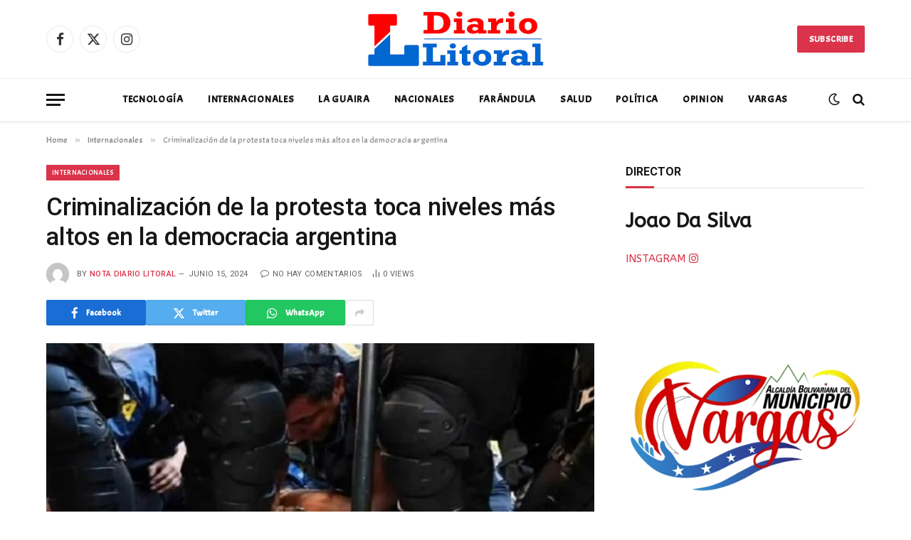

--- FILE ---
content_type: text/html; charset=UTF-8
request_url: https://diariolitoral.com/criminalizacion-de-la-protesta-toca-niveles-mas-altos-en-la-democracia-argentina/
body_size: 12818
content:
<!DOCTYPE html>
<html lang="es" class="s-light site-s-light">
<head>
<meta charset="UTF-8" />
<meta name="viewport" content="width=device-width, initial-scale=1" />
<title>Criminalización de la protesta toca niveles más altos en la democracia argentina &#8211; Diario Litoral</title><link rel="preload" as="image" imagesrcset="https://diariolitoral.com/wp-content/uploads/2024/06/ArgentinarepresionMilei140624_1-768x432.jpg" imagesizes="(max-width: 755px) 100vw, 755px" /><link rel="preload" as="font" href="https://diariolitoral.com/wp-content/themes/smart-mag/css/icons/fonts/ts-icons.woff2?v2.4" type="font/woff2" crossorigin="anonymous" />
<meta name='robots' content='max-image-preview:large' />
<link rel='dns-prefetch' href='//fonts.googleapis.com' />
<link rel="alternate" type="application/rss+xml" title="Diario Litoral &raquo; Feed" href="https://diariolitoral.com/feed/" />
<link rel="alternate" type="application/rss+xml" title="Diario Litoral &raquo; Feed de los comentarios" href="https://diariolitoral.com/comments/feed/" />
<link rel="alternate" type="application/rss+xml" title="Diario Litoral &raquo; Comentario Criminalización de la protesta toca niveles más altos en la democracia argentina del feed" href="https://diariolitoral.com/criminalizacion-de-la-protesta-toca-niveles-mas-altos-en-la-democracia-argentina/feed/" />
<!-- <link rel='stylesheet' id='wp-block-library-css' href='https://diariolitoral.com/wp-includes/css/dist/block-library/style.min.css?ver=6.6.1' type='text/css' media='all' /> -->
<link rel="stylesheet" type="text/css" href="//diariolitoral.com/wp-content/cache/wpfc-minified/7o0qmr7z/c41vg.css" media="all"/>
<style id='classic-theme-styles-inline-css' type='text/css'>
/*! This file is auto-generated */
.wp-block-button__link{color:#fff;background-color:#32373c;border-radius:9999px;box-shadow:none;text-decoration:none;padding:calc(.667em + 2px) calc(1.333em + 2px);font-size:1.125em}.wp-block-file__button{background:#32373c;color:#fff;text-decoration:none}
</style>
<style id='global-styles-inline-css' type='text/css'>
:root{--wp--preset--aspect-ratio--square: 1;--wp--preset--aspect-ratio--4-3: 4/3;--wp--preset--aspect-ratio--3-4: 3/4;--wp--preset--aspect-ratio--3-2: 3/2;--wp--preset--aspect-ratio--2-3: 2/3;--wp--preset--aspect-ratio--16-9: 16/9;--wp--preset--aspect-ratio--9-16: 9/16;--wp--preset--color--black: #000000;--wp--preset--color--cyan-bluish-gray: #abb8c3;--wp--preset--color--white: #ffffff;--wp--preset--color--pale-pink: #f78da7;--wp--preset--color--vivid-red: #cf2e2e;--wp--preset--color--luminous-vivid-orange: #ff6900;--wp--preset--color--luminous-vivid-amber: #fcb900;--wp--preset--color--light-green-cyan: #7bdcb5;--wp--preset--color--vivid-green-cyan: #00d084;--wp--preset--color--pale-cyan-blue: #8ed1fc;--wp--preset--color--vivid-cyan-blue: #0693e3;--wp--preset--color--vivid-purple: #9b51e0;--wp--preset--gradient--vivid-cyan-blue-to-vivid-purple: linear-gradient(135deg,rgba(6,147,227,1) 0%,rgb(155,81,224) 100%);--wp--preset--gradient--light-green-cyan-to-vivid-green-cyan: linear-gradient(135deg,rgb(122,220,180) 0%,rgb(0,208,130) 100%);--wp--preset--gradient--luminous-vivid-amber-to-luminous-vivid-orange: linear-gradient(135deg,rgba(252,185,0,1) 0%,rgba(255,105,0,1) 100%);--wp--preset--gradient--luminous-vivid-orange-to-vivid-red: linear-gradient(135deg,rgba(255,105,0,1) 0%,rgb(207,46,46) 100%);--wp--preset--gradient--very-light-gray-to-cyan-bluish-gray: linear-gradient(135deg,rgb(238,238,238) 0%,rgb(169,184,195) 100%);--wp--preset--gradient--cool-to-warm-spectrum: linear-gradient(135deg,rgb(74,234,220) 0%,rgb(151,120,209) 20%,rgb(207,42,186) 40%,rgb(238,44,130) 60%,rgb(251,105,98) 80%,rgb(254,248,76) 100%);--wp--preset--gradient--blush-light-purple: linear-gradient(135deg,rgb(255,206,236) 0%,rgb(152,150,240) 100%);--wp--preset--gradient--blush-bordeaux: linear-gradient(135deg,rgb(254,205,165) 0%,rgb(254,45,45) 50%,rgb(107,0,62) 100%);--wp--preset--gradient--luminous-dusk: linear-gradient(135deg,rgb(255,203,112) 0%,rgb(199,81,192) 50%,rgb(65,88,208) 100%);--wp--preset--gradient--pale-ocean: linear-gradient(135deg,rgb(255,245,203) 0%,rgb(182,227,212) 50%,rgb(51,167,181) 100%);--wp--preset--gradient--electric-grass: linear-gradient(135deg,rgb(202,248,128) 0%,rgb(113,206,126) 100%);--wp--preset--gradient--midnight: linear-gradient(135deg,rgb(2,3,129) 0%,rgb(40,116,252) 100%);--wp--preset--font-size--small: 13px;--wp--preset--font-size--medium: 20px;--wp--preset--font-size--large: 36px;--wp--preset--font-size--x-large: 42px;--wp--preset--spacing--20: 0.44rem;--wp--preset--spacing--30: 0.67rem;--wp--preset--spacing--40: 1rem;--wp--preset--spacing--50: 1.5rem;--wp--preset--spacing--60: 2.25rem;--wp--preset--spacing--70: 3.38rem;--wp--preset--spacing--80: 5.06rem;--wp--preset--shadow--natural: 6px 6px 9px rgba(0, 0, 0, 0.2);--wp--preset--shadow--deep: 12px 12px 50px rgba(0, 0, 0, 0.4);--wp--preset--shadow--sharp: 6px 6px 0px rgba(0, 0, 0, 0.2);--wp--preset--shadow--outlined: 6px 6px 0px -3px rgba(255, 255, 255, 1), 6px 6px rgba(0, 0, 0, 1);--wp--preset--shadow--crisp: 6px 6px 0px rgba(0, 0, 0, 1);}:where(.is-layout-flex){gap: 0.5em;}:where(.is-layout-grid){gap: 0.5em;}body .is-layout-flex{display: flex;}.is-layout-flex{flex-wrap: wrap;align-items: center;}.is-layout-flex > :is(*, div){margin: 0;}body .is-layout-grid{display: grid;}.is-layout-grid > :is(*, div){margin: 0;}:where(.wp-block-columns.is-layout-flex){gap: 2em;}:where(.wp-block-columns.is-layout-grid){gap: 2em;}:where(.wp-block-post-template.is-layout-flex){gap: 1.25em;}:where(.wp-block-post-template.is-layout-grid){gap: 1.25em;}.has-black-color{color: var(--wp--preset--color--black) !important;}.has-cyan-bluish-gray-color{color: var(--wp--preset--color--cyan-bluish-gray) !important;}.has-white-color{color: var(--wp--preset--color--white) !important;}.has-pale-pink-color{color: var(--wp--preset--color--pale-pink) !important;}.has-vivid-red-color{color: var(--wp--preset--color--vivid-red) !important;}.has-luminous-vivid-orange-color{color: var(--wp--preset--color--luminous-vivid-orange) !important;}.has-luminous-vivid-amber-color{color: var(--wp--preset--color--luminous-vivid-amber) !important;}.has-light-green-cyan-color{color: var(--wp--preset--color--light-green-cyan) !important;}.has-vivid-green-cyan-color{color: var(--wp--preset--color--vivid-green-cyan) !important;}.has-pale-cyan-blue-color{color: var(--wp--preset--color--pale-cyan-blue) !important;}.has-vivid-cyan-blue-color{color: var(--wp--preset--color--vivid-cyan-blue) !important;}.has-vivid-purple-color{color: var(--wp--preset--color--vivid-purple) !important;}.has-black-background-color{background-color: var(--wp--preset--color--black) !important;}.has-cyan-bluish-gray-background-color{background-color: var(--wp--preset--color--cyan-bluish-gray) !important;}.has-white-background-color{background-color: var(--wp--preset--color--white) !important;}.has-pale-pink-background-color{background-color: var(--wp--preset--color--pale-pink) !important;}.has-vivid-red-background-color{background-color: var(--wp--preset--color--vivid-red) !important;}.has-luminous-vivid-orange-background-color{background-color: var(--wp--preset--color--luminous-vivid-orange) !important;}.has-luminous-vivid-amber-background-color{background-color: var(--wp--preset--color--luminous-vivid-amber) !important;}.has-light-green-cyan-background-color{background-color: var(--wp--preset--color--light-green-cyan) !important;}.has-vivid-green-cyan-background-color{background-color: var(--wp--preset--color--vivid-green-cyan) !important;}.has-pale-cyan-blue-background-color{background-color: var(--wp--preset--color--pale-cyan-blue) !important;}.has-vivid-cyan-blue-background-color{background-color: var(--wp--preset--color--vivid-cyan-blue) !important;}.has-vivid-purple-background-color{background-color: var(--wp--preset--color--vivid-purple) !important;}.has-black-border-color{border-color: var(--wp--preset--color--black) !important;}.has-cyan-bluish-gray-border-color{border-color: var(--wp--preset--color--cyan-bluish-gray) !important;}.has-white-border-color{border-color: var(--wp--preset--color--white) !important;}.has-pale-pink-border-color{border-color: var(--wp--preset--color--pale-pink) !important;}.has-vivid-red-border-color{border-color: var(--wp--preset--color--vivid-red) !important;}.has-luminous-vivid-orange-border-color{border-color: var(--wp--preset--color--luminous-vivid-orange) !important;}.has-luminous-vivid-amber-border-color{border-color: var(--wp--preset--color--luminous-vivid-amber) !important;}.has-light-green-cyan-border-color{border-color: var(--wp--preset--color--light-green-cyan) !important;}.has-vivid-green-cyan-border-color{border-color: var(--wp--preset--color--vivid-green-cyan) !important;}.has-pale-cyan-blue-border-color{border-color: var(--wp--preset--color--pale-cyan-blue) !important;}.has-vivid-cyan-blue-border-color{border-color: var(--wp--preset--color--vivid-cyan-blue) !important;}.has-vivid-purple-border-color{border-color: var(--wp--preset--color--vivid-purple) !important;}.has-vivid-cyan-blue-to-vivid-purple-gradient-background{background: var(--wp--preset--gradient--vivid-cyan-blue-to-vivid-purple) !important;}.has-light-green-cyan-to-vivid-green-cyan-gradient-background{background: var(--wp--preset--gradient--light-green-cyan-to-vivid-green-cyan) !important;}.has-luminous-vivid-amber-to-luminous-vivid-orange-gradient-background{background: var(--wp--preset--gradient--luminous-vivid-amber-to-luminous-vivid-orange) !important;}.has-luminous-vivid-orange-to-vivid-red-gradient-background{background: var(--wp--preset--gradient--luminous-vivid-orange-to-vivid-red) !important;}.has-very-light-gray-to-cyan-bluish-gray-gradient-background{background: var(--wp--preset--gradient--very-light-gray-to-cyan-bluish-gray) !important;}.has-cool-to-warm-spectrum-gradient-background{background: var(--wp--preset--gradient--cool-to-warm-spectrum) !important;}.has-blush-light-purple-gradient-background{background: var(--wp--preset--gradient--blush-light-purple) !important;}.has-blush-bordeaux-gradient-background{background: var(--wp--preset--gradient--blush-bordeaux) !important;}.has-luminous-dusk-gradient-background{background: var(--wp--preset--gradient--luminous-dusk) !important;}.has-pale-ocean-gradient-background{background: var(--wp--preset--gradient--pale-ocean) !important;}.has-electric-grass-gradient-background{background: var(--wp--preset--gradient--electric-grass) !important;}.has-midnight-gradient-background{background: var(--wp--preset--gradient--midnight) !important;}.has-small-font-size{font-size: var(--wp--preset--font-size--small) !important;}.has-medium-font-size{font-size: var(--wp--preset--font-size--medium) !important;}.has-large-font-size{font-size: var(--wp--preset--font-size--large) !important;}.has-x-large-font-size{font-size: var(--wp--preset--font-size--x-large) !important;}
:where(.wp-block-post-template.is-layout-flex){gap: 1.25em;}:where(.wp-block-post-template.is-layout-grid){gap: 1.25em;}
:where(.wp-block-columns.is-layout-flex){gap: 2em;}:where(.wp-block-columns.is-layout-grid){gap: 2em;}
:root :where(.wp-block-pullquote){font-size: 1.5em;line-height: 1.6;}
</style>
<!-- <link rel='stylesheet' id='smartmag-core-css' href='https://diariolitoral.com/wp-content/themes/smart-mag/style.css?ver=10.3.2' type='text/css' media='all' /> -->
<link rel="stylesheet" type="text/css" href="//diariolitoral.com/wp-content/cache/wpfc-minified/8ldez9jg/c41vg.css" media="all"/>
<style id='smartmag-core-inline-css' type='text/css'>
:root { --c-main: #da334a;
--c-main-rgb: 218,51,74;
--text-font: "ABeeZee", system-ui, -apple-system, "Segoe UI", Arial, sans-serif;
--body-font: "ABeeZee", system-ui, -apple-system, "Segoe UI", Arial, sans-serif;
--ui-font: "Acme", system-ui, -apple-system, "Segoe UI", Arial, sans-serif;
--title-font: "Acme", system-ui, -apple-system, "Segoe UI", Arial, sans-serif;
--h-font: "Acme", system-ui, -apple-system, "Segoe UI", Arial, sans-serif;
--title-font: "Roboto", system-ui, -apple-system, "Segoe UI", Arial, sans-serif;
--h-font: "Roboto", system-ui, -apple-system, "Segoe UI", Arial, sans-serif;
--title-font: "Roboto", system-ui, -apple-system, "Segoe UI", Arial, sans-serif;
--title-size-xs: 14px;
--title-size-s: 14px;
--title-size-n: 16px;
--title-size-m: 17px;
--title-size-l: 19px;
--title-size-xl: 21px;
--main-width: 1150px;
--excerpt-size: 14px; }
.post-title:not(._) { font-size: 35px; font-weight: 600; font-style: normal; }
:root { --sidebar-width: 336px; }
.ts-row, .has-el-gap { --sidebar-c-width: calc(var(--sidebar-width) + var(--grid-gutter-h) + var(--sidebar-c-pad)); }
:root { --sidebar-pad: 26px; --sidebar-sep-pad: 26px; }
.main-wrap > .main { margin-top: 28px; }
.smart-head-main { --c-shadow: rgba(0,0,0,0.07); }
.smart-head-main .smart-head-bot { border-top-width: 1px; border-top-color: #ededed; }
.s-dark .smart-head-main .smart-head-bot,
.smart-head-main .s-dark.smart-head-bot { border-top-color: #4f4f4f; }
.navigation-main .menu > li > a { letter-spacing: 0.05em; }
.main-footer .upper-footer { background-color: #171717; }
.s-dark .upper-footer { background-color: #0f0f0f; }
.upper-footer > .wrap { padding-bottom: 50px; }
.post-meta { font-family: "Roboto", system-ui, -apple-system, "Segoe UI", Arial, sans-serif; }
.post-meta .meta-item, .post-meta .text-in { font-size: 10px; font-weight: normal; text-transform: uppercase; letter-spacing: .03em; }
.post-meta .text-in, .post-meta .post-cat > a { font-size: 11px; }
.post-meta .post-cat > a { font-weight: bold; text-transform: uppercase; letter-spacing: .1em; }
.post-meta .post-author > a { color: var(--c-main); }
.cat-labels .category { font-size: 10px; }
.block-head-c .heading { font-size: 16px; text-transform: initial; }
.block-head-c { --line-weight: 3px; --border-weight: 1px; }
.loop-grid .ratio-is-custom { padding-bottom: calc(100% / 1.68); }
.loop-small .media { width: 36%; max-width: 50%; }
.loop-small .media:not(i) { max-width: 92px; }
.post-meta-single .meta-item, .post-meta-single .text-in { font-size: 11px; }
.comments-area .comment-content { font-size: 14px; }
.comments-area .comment-meta { font-size: 12px; }
.the-post-header .post-meta .post-title { font-weight: 500; line-height: 1.2; }
.entry-content { font-size: 15.7px; }
.site-s-light .entry-content { color: #1c1c1c; }
.post-share-b:not(.is-not-global) { --service-height: 36px; }
.post-share-b:not(.is-not-global) .service .label { font-size: 12px; }
.post-share-float .service { width: 38px; height: 38px; font-size: 15px; }
.site-s-light .s-head-modern-a .post-meta { --c-post-meta: #606060; }
.category .feat-grid { --grid-gap: 2px; }
@media (min-width: 940px) and (max-width: 1200px) { .ts-row, .has-el-gap { --sidebar-c-width: calc(var(--sidebar-width) + var(--grid-gutter-h) + var(--sidebar-c-pad)); } }
@media (min-width: 768px) and (max-width: 940px) { .ts-contain, .main { padding-left: 35px; padding-right: 35px; } }
@media (max-width: 767px) { .ts-contain, .main { padding-left: 25px; padding-right: 25px; } }
</style>
<!-- <link rel='stylesheet' id='smartmag-magnific-popup-css' href='https://diariolitoral.com/wp-content/themes/smart-mag/css/lightbox.css?ver=10.3.2' type='text/css' media='all' /> -->
<!-- <link rel='stylesheet' id='smartmag-icons-css' href='https://diariolitoral.com/wp-content/themes/smart-mag/css/icons/icons.css?ver=10.3.2' type='text/css' media='all' /> -->
<link rel="stylesheet" type="text/css" href="//diariolitoral.com/wp-content/cache/wpfc-minified/8lxa1i6d/c41vg.css" media="all"/>
<link rel='stylesheet' id='smartmag-gfonts-custom-css' href='https://fonts.googleapis.com/css?family=ABeeZee%3A400%2C500%2C600%2C700%7CAcme%3A400%2C500%2C600%2C700%7CRoboto%3A400%2C500%2C600%2C700&#038;display=swap' type='text/css' media='all' />
<!--n2css--><script type="text/javascript" id="smartmag-lazy-inline-js-after">
/* <![CDATA[ */
/**
* @copyright ThemeSphere
* @preserve
*/
var BunyadLazy={};BunyadLazy.load=function(){function a(e,n){var t={};e.dataset.bgset&&e.dataset.sizes?(t.sizes=e.dataset.sizes,t.srcset=e.dataset.bgset):t.src=e.dataset.bgsrc,function(t){var a=t.dataset.ratio;if(0<a){const e=t.parentElement;if(e.classList.contains("media-ratio")){const n=e.style;n.getPropertyValue("--a-ratio")||(n.paddingBottom=100/a+"%")}}}(e);var a,o=document.createElement("img");for(a in o.onload=function(){var t="url('"+(o.currentSrc||o.src)+"')",a=e.style;a.backgroundImage!==t&&requestAnimationFrame(()=>{a.backgroundImage=t,n&&n()}),o.onload=null,o.onerror=null,o=null},o.onerror=o.onload,t)o.setAttribute(a,t[a]);o&&o.complete&&0<o.naturalWidth&&o.onload&&o.onload()}function e(t){t.dataset.loaded||a(t,()=>{document.dispatchEvent(new Event("lazyloaded")),t.dataset.loaded=1})}function n(t){"complete"===document.readyState?t():window.addEventListener("load",t)}return{initEarly:function(){var t,a=()=>{document.querySelectorAll(".img.bg-cover:not(.lazyload)").forEach(e)};"complete"!==document.readyState?(t=setInterval(a,150),n(()=>{a(),clearInterval(t)})):a()},callOnLoad:n,initBgImages:function(t){t&&n(()=>{document.querySelectorAll(".img.bg-cover").forEach(e)})},bgLoad:a}}(),BunyadLazy.load.initEarly();
/* ]]> */
</script>
<script src='//diariolitoral.com/wp-content/cache/wpfc-minified/f6c5h3is/c41vg.js' type="text/javascript"></script>
<!-- <script type="text/javascript" src="https://diariolitoral.com/wp-content/plugins/sphere-post-views/assets/js/post-views.js?ver=1.0.1" id="sphere-post-views-js"></script> -->
<script type="text/javascript" id="sphere-post-views-js-after">
/* <![CDATA[ */
var Sphere_PostViews = {"ajaxUrl":"https:\/\/diariolitoral.com\/wp-admin\/admin-ajax.php?sphere_post_views=1","sampling":0,"samplingRate":10,"repeatCountDelay":0,"postID":44179,"token":"5beaf60a10"}
/* ]]> */
</script>
<script src='//diariolitoral.com/wp-content/cache/wpfc-minified/86rd8hho/c41vg.js' type="text/javascript"></script>
<!-- <script type="text/javascript" src="https://diariolitoral.com/wp-includes/js/jquery/jquery.min.js?ver=3.7.1" id="jquery-core-js"></script> -->
<!-- <script type="text/javascript" src="https://diariolitoral.com/wp-includes/js/jquery/jquery-migrate.min.js?ver=3.4.1" id="jquery-migrate-js"></script> -->
<link rel="https://api.w.org/" href="https://diariolitoral.com/wp-json/" /><link rel="alternate" title="JSON" type="application/json" href="https://diariolitoral.com/wp-json/wp/v2/posts/44179" /><link rel="EditURI" type="application/rsd+xml" title="RSD" href="https://diariolitoral.com/xmlrpc.php?rsd" />
<meta name="generator" content="WordPress 6.6.1" />
<link rel="canonical" href="https://diariolitoral.com/criminalizacion-de-la-protesta-toca-niveles-mas-altos-en-la-democracia-argentina/" />
<link rel='shortlink' href='https://diariolitoral.com/?p=44179' />
<link rel="alternate" title="oEmbed (JSON)" type="application/json+oembed" href="https://diariolitoral.com/wp-json/oembed/1.0/embed?url=https%3A%2F%2Fdiariolitoral.com%2Fcriminalizacion-de-la-protesta-toca-niveles-mas-altos-en-la-democracia-argentina%2F" />
<link rel="alternate" title="oEmbed (XML)" type="text/xml+oembed" href="https://diariolitoral.com/wp-json/oembed/1.0/embed?url=https%3A%2F%2Fdiariolitoral.com%2Fcriminalizacion-de-la-protesta-toca-niveles-mas-altos-en-la-democracia-argentina%2F&#038;format=xml" />
<script>
var BunyadSchemeKey = 'bunyad-scheme';
(() => {
const d = document.documentElement;
const c = d.classList;
var scheme = localStorage.getItem(BunyadSchemeKey);
if (scheme) {
d.dataset.origClass = c;
scheme === 'dark' ? c.remove('s-light', 'site-s-light') : c.remove('s-dark', 'site-s-dark');
c.add('site-s-' + scheme, 's-' + scheme);
}
})();
</script>
<meta name="generator" content="Elementor 3.17.3; features: e_dom_optimization, e_optimized_assets_loading, e_optimized_css_loading, additional_custom_breakpoints; settings: css_print_method-external, google_font-enabled, font_display-auto">
<noscript><style>.lazyload[data-src]{display:none !important;}</style></noscript><style>.lazyload{background-image:none !important;}.lazyload:before{background-image:none !important;}</style>
</head>
<body class="post-template-default single single-post postid-44179 single-format-standard right-sidebar post-layout-modern post-cat-40 has-lb has-lb-sm ts-img-hov-fade layout-normal elementor-default elementor-kit-34644">
<div class="main-wrap">
<div class="off-canvas-backdrop"></div>
<div class="mobile-menu-container off-canvas s-dark" id="off-canvas">
<div class="off-canvas-head">
<a href="#" class="close">
<span class="visuallyhidden">Close Menu</span>
<i class="tsi tsi-times"></i>
</a>
<div class="ts-logo">
</div>
</div>
<div class="off-canvas-content">
<ul class="mobile-menu"></ul>
<div class="spc-social-block spc-social spc-social-b smart-head-social">
<a href="#" class="link service s-facebook" target="_blank" rel="nofollow noopener">
<i class="icon tsi tsi-facebook"></i>					<span class="visuallyhidden">Facebook</span>
</a>
<a href="#" class="link service s-twitter" target="_blank" rel="nofollow noopener">
<i class="icon tsi tsi-twitter"></i>					<span class="visuallyhidden">X (Twitter)</span>
</a>
<a href="#" class="link service s-instagram" target="_blank" rel="nofollow noopener">
<i class="icon tsi tsi-instagram"></i>					<span class="visuallyhidden">Instagram</span>
</a>
</div>
</div>
</div>
<div class="smart-head smart-head-b smart-head-main" id="smart-head" data-sticky="auto" data-sticky-type="smart" data-sticky-full>
<div class="smart-head-row smart-head-mid smart-head-row-3 is-light smart-head-row-full">
<div class="inner wrap">
<div class="items items-left ">
<div class="spc-social-block spc-social spc-social-b smart-head-social">
<a href="#" class="link service s-facebook" target="_blank" rel="nofollow noopener">
<i class="icon tsi tsi-facebook"></i>					<span class="visuallyhidden">Facebook</span>
</a>
<a href="#" class="link service s-twitter" target="_blank" rel="nofollow noopener">
<i class="icon tsi tsi-twitter"></i>					<span class="visuallyhidden">X (Twitter)</span>
</a>
<a href="#" class="link service s-instagram" target="_blank" rel="nofollow noopener">
<i class="icon tsi tsi-instagram"></i>					<span class="visuallyhidden">Instagram</span>
</a>
</div>
</div>
<div class="items items-center ">
<a href="https://diariolitoral.com/" title="Diario Litoral" rel="home" class="logo-link ts-logo logo-is-image">
<span>
<img src="[data-uri]" class="logo-image logo-image-dark lazyload" alt="Diario Litoral" data-src="https://diariolitoral.com/wp-content/uploads/2022/10/logo-diario-litoral.png" decoding="async" /><noscript><img src="https://diariolitoral.com/wp-content/uploads/2022/10/logo-diario-litoral.png" class="logo-image logo-image-dark" alt="Diario Litoral" data-eio="l" /></noscript><img src="[data-uri]" class="logo-image lazyload" alt="Diario Litoral" width="800" height="282" data-src="https://diariolitoral.com/wp-content/uploads/2023/11/logo-diario-litoral.png" decoding="async" data-eio-rwidth="378" data-eio-rheight="133" /><noscript><img src="https://diariolitoral.com/wp-content/uploads/2023/11/logo-diario-litoral.png" class="logo-image" alt="Diario Litoral" width="800" height="282" data-eio="l" /></noscript>
</span>
</a>				</div>
<div class="items items-right ">
<a href="#" class="ts-button ts-button-a ts-button1">
Subscribe	</a>
</div>
</div>
</div>
<div class="smart-head-row smart-head-bot smart-head-row-3 is-light has-center-nav smart-head-row-full">
<div class="inner wrap">
<div class="items items-left ">
<button class="offcanvas-toggle has-icon" type="button" aria-label="Menu">
<span class="hamburger-icon hamburger-icon-a">
<span class="inner"></span>
</span>
</button>				</div>
<div class="items items-center ">
<div class="nav-wrap">
<nav class="navigation navigation-main nav-hov-a">
<ul id="menu-menu-principal" class="menu"><li id="menu-item-110" class="menu-item menu-item-type-taxonomy menu-item-object-category menu-cat-52 menu-item-110"><a href="https://diariolitoral.com/category/tecnologia/">Tecnología</a></li>
<li id="menu-item-109" class="menu-item menu-item-type-taxonomy menu-item-object-category current-post-ancestor current-menu-parent current-post-parent menu-cat-40 menu-item-109"><a href="https://diariolitoral.com/category/internacionales/">Internacionales</a></li>
<li id="menu-item-108" class="menu-item menu-item-type-taxonomy menu-item-object-category menu-cat-58 menu-item-108"><a href="https://diariolitoral.com/category/la-guaira/">La Guaira</a></li>
<li id="menu-item-107" class="menu-item menu-item-type-taxonomy menu-item-object-category menu-cat-45 menu-item-107"><a href="https://diariolitoral.com/category/nacionales/">Nacionales</a></li>
<li id="menu-item-111" class="menu-item menu-item-type-taxonomy menu-item-object-category menu-cat-55 menu-item-111"><a href="https://diariolitoral.com/category/farandula/">Farándula</a></li>
<li id="menu-item-112" class="menu-item menu-item-type-taxonomy menu-item-object-category menu-cat-66 menu-item-112"><a href="https://diariolitoral.com/category/salud/">Salud</a></li>
<li id="menu-item-113" class="menu-item menu-item-type-taxonomy menu-item-object-category menu-cat-69 menu-item-113"><a href="https://diariolitoral.com/category/politica/">Política</a></li>
<li id="menu-item-114" class="menu-item menu-item-type-taxonomy menu-item-object-category menu-cat-38 menu-item-114"><a href="https://diariolitoral.com/category/opinion/">Opinion</a></li>
<li id="menu-item-115" class="menu-item menu-item-type-taxonomy menu-item-object-category menu-cat-64 menu-item-115"><a href="https://diariolitoral.com/category/vargas/">Vargas</a></li>
</ul>		</nav>
</div>
</div>
<div class="items items-right ">
<div class="scheme-switcher has-icon-only">
<a href="#" class="toggle is-icon toggle-dark" title="Switch to Dark Design - easier on eyes.">
<i class="icon tsi tsi-moon"></i>
</a>
<a href="#" class="toggle is-icon toggle-light" title="Switch to Light Design.">
<i class="icon tsi tsi-bright"></i>
</a>
</div>
<a href="#" class="search-icon has-icon-only is-icon" title="Search">
<i class="tsi tsi-search"></i>
</a>
</div>
</div>
</div>
</div>
<div class="smart-head smart-head-a smart-head-mobile" id="smart-head-mobile" data-sticky="mid" data-sticky-type="smart" data-sticky-full>
<div class="smart-head-row smart-head-mid smart-head-row-3 s-dark smart-head-row-full">
<div class="inner wrap">
<div class="items items-left ">
<button class="offcanvas-toggle has-icon" type="button" aria-label="Menu">
<span class="hamburger-icon hamburger-icon-a">
<span class="inner"></span>
</span>
</button>				</div>
<div class="items items-center ">
<a href="https://diariolitoral.com/" title="Diario Litoral" rel="home" class="logo-link ts-logo logo-is-image">
<span>
<img src="[data-uri]" class="logo-image logo-image-dark lazyload" alt="Diario Litoral" data-src="https://diariolitoral.com/wp-content/uploads/2022/10/logo-diario-litoral.png" decoding="async" /><noscript><img src="https://diariolitoral.com/wp-content/uploads/2022/10/logo-diario-litoral.png" class="logo-image logo-image-dark" alt="Diario Litoral" data-eio="l" /></noscript><img src="[data-uri]" class="logo-image lazyload" alt="Diario Litoral" width="800" height="282" data-src="https://diariolitoral.com/wp-content/uploads/2023/11/logo-diario-litoral.png" decoding="async" data-eio-rwidth="378" data-eio-rheight="133" /><noscript><img src="https://diariolitoral.com/wp-content/uploads/2023/11/logo-diario-litoral.png" class="logo-image" alt="Diario Litoral" width="800" height="282" data-eio="l" /></noscript>
</span>
</a>				</div>
<div class="items items-right ">
<a href="#" class="search-icon has-icon-only is-icon" title="Search">
<i class="tsi tsi-search"></i>
</a>
</div>
</div>
</div>
</div>
<nav class="breadcrumbs is-full-width breadcrumbs-a" id="breadcrumb"><div class="inner ts-contain "><span><a href="https://diariolitoral.com/"><span>Home</span></a></span><span class="delim">&raquo;</span><span><a href="https://diariolitoral.com/category/internacionales/"><span>Internacionales</span></a></span><span class="delim">&raquo;</span><span class="current">Criminalización de la protesta toca niveles más altos en la democracia argentina</span></div></nav>
<div class="main ts-contain cf right-sidebar">
<div class="ts-row">
<div class="col-8 main-content s-post-contain">
<div class="the-post-header s-head-modern s-head-modern-a">
<div class="post-meta post-meta-a post-meta-left post-meta-single has-below"><div class="post-meta-items meta-above"><span class="meta-item cat-labels">
<a href="https://diariolitoral.com/category/internacionales/" class="category term-color-40" rel="category">Internacionales</a>
</span>
</div><h1 class="is-title post-title">Criminalización de la protesta toca niveles más altos en la democracia argentina</h1><div class="post-meta-items meta-below has-author-img"><span class="meta-item post-author has-img"><img alt='Nota Diario Litoral' src="[data-uri]"  class="avatar avatar-32 photo lazyload" height='32' width='32' decoding='async' data-src="https://secure.gravatar.com/avatar/9a35c1337abea25552a62f34effe0219?s=32&d=mm&r=g" data-srcset="https://secure.gravatar.com/avatar/9a35c1337abea25552a62f34effe0219?s=64&#038;d=mm&#038;r=g 2x" data-eio-rwidth="32" data-eio-rheight="32" /><noscript><img alt='Nota Diario Litoral' src='https://secure.gravatar.com/avatar/9a35c1337abea25552a62f34effe0219?s=32&#038;d=mm&#038;r=g' srcset='https://secure.gravatar.com/avatar/9a35c1337abea25552a62f34effe0219?s=64&#038;d=mm&#038;r=g 2x' class='avatar avatar-32 photo' height='32' width='32' decoding='async' data-eio="l" /></noscript><span class="by">By</span> <a href="https://diariolitoral.com/author/adminizama66/" title="Entradas de Nota Diario Litoral" rel="author">Nota Diario Litoral</a></span><span class="meta-item has-next-icon date"><time class="post-date" datetime="2024-06-15T01:35:26-04:30">junio 15, 2024</time></span><span class="has-next-icon meta-item comments has-icon"><a href="https://diariolitoral.com/criminalizacion-de-la-protesta-toca-niveles-mas-altos-en-la-democracia-argentina/#respond"><i class="tsi tsi-comment-o"></i>No hay comentarios</a></span><span title="0 Article Views" class="meta-item post-views has-icon"><i class="tsi tsi-bar-chart-2"></i>0 <span>Views</span></span></div></div>
<div class="post-share post-share-b spc-social-colors  post-share-b1">
<a href="https://www.facebook.com/sharer.php?u=https%3A%2F%2Fdiariolitoral.com%2Fcriminalizacion-de-la-protesta-toca-niveles-mas-altos-en-la-democracia-argentina%2F" class="cf service s-facebook service-lg" 
title="Share on Facebook" target="_blank" rel="nofollow noopener">
<i class="tsi tsi-tsi tsi-facebook"></i>
<span class="label">Facebook</span>
</a>
<a href="https://twitter.com/intent/tweet?url=https%3A%2F%2Fdiariolitoral.com%2Fcriminalizacion-de-la-protesta-toca-niveles-mas-altos-en-la-democracia-argentina%2F&#038;text=Criminalizaci%C3%B3n%20de%20la%20protesta%20toca%20niveles%20m%C3%A1s%20altos%20en%20la%20democracia%20argentina" class="cf service s-twitter service-lg" 
title="Share on X (Twitter)" target="_blank" rel="nofollow noopener">
<i class="tsi tsi-tsi tsi-twitter"></i>
<span class="label">Twitter</span>
</a>
<a href="https://wa.me/?text=Criminalizaci%C3%B3n%20de%20la%20protesta%20toca%20niveles%20m%C3%A1s%20altos%20en%20la%20democracia%20argentina%20https%3A%2F%2Fdiariolitoral.com%2Fcriminalizacion-de-la-protesta-toca-niveles-mas-altos-en-la-democracia-argentina%2F" class="cf service s-whatsapp service-lg" 
title="Share on WhatsApp" target="_blank" rel="nofollow noopener">
<i class="tsi tsi-tsi tsi-whatsapp"></i>
<span class="label">WhatsApp</span>
</a>
<a href="mailto:?subject=Criminalizaci%C3%B3n%20de%20la%20protesta%20toca%20niveles%20m%C3%A1s%20altos%20en%20la%20democracia%20argentina&#038;body=https%3A%2F%2Fdiariolitoral.com%2Fcriminalizacion-de-la-protesta-toca-niveles-mas-altos-en-la-democracia-argentina%2F" class="cf service s-email service-sm" 
title="Share via Email" target="_blank" rel="nofollow noopener">
<i class="tsi tsi-tsi tsi-envelope-o"></i>
<span class="label">Email</span>
</a>
<a href="https://t.me/share/url?url=https%3A%2F%2Fdiariolitoral.com%2Fcriminalizacion-de-la-protesta-toca-niveles-mas-altos-en-la-democracia-argentina%2F&#038;title=Criminalizaci%C3%B3n%20de%20la%20protesta%20toca%20niveles%20m%C3%A1s%20altos%20en%20la%20democracia%20argentina" class="cf service s-telegram service-sm" 
title="Share on Telegram" target="_blank" rel="nofollow noopener">
<i class="tsi tsi-tsi tsi-telegram"></i>
<span class="label">Telegram</span>
</a>
<a href="#" class="show-more" title="Show More Social Sharing"><i class="tsi tsi-share"></i></a>
</div>
</div>		
<div class="single-featured">	
<div class="featured">
<a href="https://diariolitoral.com/wp-content/uploads/2024/06/ArgentinarepresionMilei140624_1.jpg" class="image-link media-ratio ar-bunyad-main" title="Criminalización de la protesta toca niveles más altos en la democracia argentina"><img width="755" height="494" src="https://diariolitoral.com/wp-content/uploads/2024/06/ArgentinarepresionMilei140624_1-768x432.jpg" class="attachment-bunyad-main size-bunyad-main no-lazy skip-lazy wp-post-image" alt="" sizes="(max-width: 755px) 100vw, 755px" title="Criminalización de la protesta toca niveles más altos en la democracia argentina" decoding="async" fetchpriority="high" /></a>		
</div>
</div>
<div class="the-post s-post-modern">
<article id="post-44179" class="post-44179 post type-post status-publish format-standard has-post-thumbnail category-internacionales tag-argentina tag-criminalizacion-de-la-protesta">
<div class="post-content-wrap has-share-float">
<div class="post-share-float share-float-b is-hidden spc-social-colors spc-social-colored">
<div class="inner">
<span class="share-text">Share</span>
<div class="services">
<a href="https://www.facebook.com/sharer.php?u=https%3A%2F%2Fdiariolitoral.com%2Fcriminalizacion-de-la-protesta-toca-niveles-mas-altos-en-la-democracia-argentina%2F" class="cf service s-facebook" target="_blank" title="Facebook" rel="nofollow noopener">
<i class="tsi tsi-facebook"></i>
<span class="label">Facebook</span>
</a>
<a href="https://twitter.com/intent/tweet?url=https%3A%2F%2Fdiariolitoral.com%2Fcriminalizacion-de-la-protesta-toca-niveles-mas-altos-en-la-democracia-argentina%2F&text=Criminalizaci%C3%B3n%20de%20la%20protesta%20toca%20niveles%20m%C3%A1s%20altos%20en%20la%20democracia%20argentina" class="cf service s-twitter" target="_blank" title="Twitter" rel="nofollow noopener">
<i class="tsi tsi-twitter"></i>
<span class="label">Twitter</span>
</a>
<a href="mailto:?subject=Criminalizaci%C3%B3n%20de%20la%20protesta%20toca%20niveles%20m%C3%A1s%20altos%20en%20la%20democracia%20argentina&body=https%3A%2F%2Fdiariolitoral.com%2Fcriminalizacion-de-la-protesta-toca-niveles-mas-altos-en-la-democracia-argentina%2F" class="cf service s-email" target="_blank" title="Email" rel="nofollow noopener">
<i class="tsi tsi-envelope-o"></i>
<span class="label">Email</span>
</a>
<a href="https://t.me/share/url?url=https%3A%2F%2Fdiariolitoral.com%2Fcriminalizacion-de-la-protesta-toca-niveles-mas-altos-en-la-democracia-argentina%2F&title=Criminalizaci%C3%B3n%20de%20la%20protesta%20toca%20niveles%20m%C3%A1s%20altos%20en%20la%20democracia%20argentina" class="cf service s-telegram" target="_blank" title="Telegram" rel="nofollow noopener">
<i class="tsi tsi-telegram"></i>
<span class="label">Telegram</span>
</a>
<a href="https://wa.me/?text=Criminalizaci%C3%B3n%20de%20la%20protesta%20toca%20niveles%20m%C3%A1s%20altos%20en%20la%20democracia%20argentina%20https%3A%2F%2Fdiariolitoral.com%2Fcriminalizacion-de-la-protesta-toca-niveles-mas-altos-en-la-democracia-argentina%2F" class="cf service s-whatsapp" target="_blank" title="WhatsApp" rel="nofollow noopener">
<i class="tsi tsi-whatsapp"></i>
<span class="label">WhatsApp</span>
</a>
</div>
</div>		
</div>
<div class="post-content cf entry-content content-spacious">
<h2>Manifestantes detenidos fueron acusados de sedición, mientras que otros tantos enfrentan cargos por terrorismo.</h2>
<p><span id="more-44179"></span></p>
<p>Alentado por el insólito comunicado del Gobierno que habló de un supuesto <strong>“intento de golpe de Estado”,</strong> el fiscal Carlos Stornelli pidió prisión preventiva para todos los arrestados y les imputó 15 delitos, entre ellos el de <strong>“sedición”</strong>. La jueza María Servini ya indagó a los primeros diez detenidos.</p>
<div class="td_block_wrap tdb_single_content tdi_99 td-pb-border-top td_block_template_1 td-post-content tagdiv-type" data-td-block-uid="tdi_99">
<div class="tdb-block-inner td-fix-index">
<p>En otro acto de la desproporcionada escalada de violencia judicial y política, los manifestantes detenidos al voleo durante la movilización contra la Ley Bases y acusados de una supuesta <strong>“sedición”</strong> contra el gobierno nacional fueron trasladados a las unidades penales de Marcos Paz y Ezeiza.</p>
<p>La información la suministraron a la prensa varios familiares de algunas de las personas que desde el miércoles estaban alojadas arbitrariamente en comisarías y alcaidías a la espera de su liberación.<strong> “Fueron trasladadas a unidades del Sistema Penitenciario Federal”,</strong> confirmaron a través de un breve comunicado.</p>
<p>La familia de Brian Ortiz, estudiante de Historia en el Instituto Superior de Formación Docente Nº1 de Avellaneda, informó que a él <strong>“lo acaban de trasladar a (la Unidad Penitenciaria de) Ezeiza, acusándolo de actos terroristas”.</strong></p>
<p>Debido a esta nueva información, las familias suspendieron la movilización que tenían prevista para hoy frente a los lugares de detención y tribunales, y convocaron a otra al mediodía en los tribunales de Retiro, en Buenos Aires.</p>
<h2 class="wp-block-heading">Detenciones arbitrarias y persecución</h2>
<p>La detención arbitraria, la falsa acusación con figuras penales desproporcionadas, la incomunicación, los traslados durante la madrugada y la falta de aviso e información a familiares son características propias de un modus operandi que las fuerzas de seguridad y el Poder Judicial no habían aplicado durante años en la Argentina.</p>
<p>La persecución judicial contra los 33 detenidos durante la jornada de protestas del miércoles trepó hasta niveles grotescos. Alentado por fake news lanzadas a través de las redes sociales solventadas por el gobierno de Javier Milei, el cuestionado fiscal Carlos Stornelli pidió prisión preventiva para todos y les imputó 15 delitos, entre ellos contra el orden constitucional.</p>
<p>Por lo pronto, a los familiares se les informó que a algunos de ellos se los habían llevado a cárceles de mayor seguridad, fuera de la órbita de la Ciudad de Buenos Aires. Mientras tanto, Servini deberá indagar a otros 23 acusados que estaban bajo la Justicia porteña pero se acumularon a su causa y por eso quedó ella como única jueza a cargo de todos los detenidos.</p>
</div>
</div>
<div class="td_block_wrap tdb_single_source tdi_100 td-pb-border-top td_block_template_1" data-td-block-uid="tdi_100">
<div class="tdb-block-inner td-fix-index">FUENTE Agencias</div>
</div>
</div>
</div>
<div class="the-post-tags"><a href="https://diariolitoral.com/tag/argentina/" rel="tag">Argentina</a> <a href="https://diariolitoral.com/tag/criminalizacion-de-la-protesta/" rel="tag">Criminalización de la protesta</a></div>
</article>
<div class="post-share-bot">
<span class="info">Share.</span>
<span class="share-links spc-social spc-social-colors spc-social-bg">
<a href="https://www.facebook.com/sharer.php?u=https%3A%2F%2Fdiariolitoral.com%2Fcriminalizacion-de-la-protesta-toca-niveles-mas-altos-en-la-democracia-argentina%2F" class="service s-facebook tsi tsi-facebook" 
title="Share on Facebook" target="_blank" rel="nofollow noopener">
<span class="visuallyhidden">Facebook</span>
</a>
<a href="https://twitter.com/intent/tweet?url=https%3A%2F%2Fdiariolitoral.com%2Fcriminalizacion-de-la-protesta-toca-niveles-mas-altos-en-la-democracia-argentina%2F&#038;text=Criminalizaci%C3%B3n%20de%20la%20protesta%20toca%20niveles%20m%C3%A1s%20altos%20en%20la%20democracia%20argentina" class="service s-twitter tsi tsi-twitter" 
title="Share on X (Twitter)" target="_blank" rel="nofollow noopener">
<span class="visuallyhidden">Twitter</span>
</a>
<a href="https://t.me/share/url?url=https%3A%2F%2Fdiariolitoral.com%2Fcriminalizacion-de-la-protesta-toca-niveles-mas-altos-en-la-democracia-argentina%2F&#038;title=Criminalizaci%C3%B3n%20de%20la%20protesta%20toca%20niveles%20m%C3%A1s%20altos%20en%20la%20democracia%20argentina" class="service s-telegram tsi tsi-telegram" 
title="Share on Telegram" target="_blank" rel="nofollow noopener">
<span class="visuallyhidden">Telegram</span>
</a>
<a href="mailto:?subject=Criminalizaci%C3%B3n%20de%20la%20protesta%20toca%20niveles%20m%C3%A1s%20altos%20en%20la%20democracia%20argentina&#038;body=https%3A%2F%2Fdiariolitoral.com%2Fcriminalizacion-de-la-protesta-toca-niveles-mas-altos-en-la-democracia-argentina%2F" class="service s-email tsi tsi-envelope-o" 
title="Share via Email" target="_blank" rel="nofollow noopener">
<span class="visuallyhidden">Email</span>
</a>
<a href="https://wa.me/?text=Criminalizaci%C3%B3n%20de%20la%20protesta%20toca%20niveles%20m%C3%A1s%20altos%20en%20la%20democracia%20argentina%20https%3A%2F%2Fdiariolitoral.com%2Fcriminalizacion-de-la-protesta-toca-niveles-mas-altos-en-la-democracia-argentina%2F" class="service s-whatsapp tsi tsi-whatsapp" 
title="Share on WhatsApp" target="_blank" rel="nofollow noopener">
<span class="visuallyhidden">WhatsApp</span>
</a>
</span>
</div>
<div class="author-box">
<section class="author-info">
<img alt='' src="[data-uri]"  class="avatar avatar-95 photo lazyload" height='95' width='95' decoding='async' data-src="https://secure.gravatar.com/avatar/9a35c1337abea25552a62f34effe0219?s=95&d=mm&r=g" data-srcset="https://secure.gravatar.com/avatar/9a35c1337abea25552a62f34effe0219?s=190&#038;d=mm&#038;r=g 2x" data-eio-rwidth="95" data-eio-rheight="95" /><noscript><img alt='' src='https://secure.gravatar.com/avatar/9a35c1337abea25552a62f34effe0219?s=95&#038;d=mm&#038;r=g' srcset='https://secure.gravatar.com/avatar/9a35c1337abea25552a62f34effe0219?s=190&#038;d=mm&#038;r=g 2x' class='avatar avatar-95 photo' height='95' width='95' decoding='async' data-eio="l" /></noscript>	
<div class="description">
<a href="https://diariolitoral.com/author/adminizama66/" title="Entradas de Nota Diario Litoral" rel="author">Nota Diario Litoral</a>		
<ul class="social-icons">
</ul>
<p class="bio"></p>
</div>
</section>		</div>
<section class="related-posts">
<div class="block-head block-head-ac block-head-a block-head-a1 is-left">
<h4 class="heading">Artículos Relacionados </h4>					
</div>
<section class="block-wrap block-grid cols-gap-sm mb-none" data-id="1">
<div class="block-content">
<div class="loop loop-grid loop-grid-sm grid grid-3 md:grid-2 xs:grid-1">
<article class="l-post grid-post grid-sm-post">
<div class="media">
<a href="https://diariolitoral.com/director-ejecutivo-de-openai-el-ice-esta-yendo-demasiado-lejos/" class="image-link media-ratio ratio-is-custom" title="Director ejecutivo de OpenAI: «El ICE está yendo demasiado lejos»"><span data-bgsrc="https://diariolitoral.com/wp-content/uploads/2026/01/SamAltman28012026_1-450x253.jpg" class="img bg-cover wp-post-image attachment-bunyad-medium size-bunyad-medium lazyload" data-bgset="https://diariolitoral.com/wp-content/uploads/2026/01/SamAltman28012026_1-450x253.jpg 450w, https://diariolitoral.com/wp-content/uploads/2026/01/SamAltman28012026_1-300x169.jpg 300w, https://diariolitoral.com/wp-content/uploads/2026/01/SamAltman28012026_1-768x432.jpg 768w, https://diariolitoral.com/wp-content/uploads/2026/01/SamAltman28012026_1-150x84.jpg 150w, https://diariolitoral.com/wp-content/uploads/2026/01/SamAltman28012026_1.jpg 800w" data-sizes="(max-width: 361px) 100vw, 361px"></span></a>			
</div>
<div class="content">
<div class="post-meta post-meta-a has-below"><h4 class="is-title post-title"><a href="https://diariolitoral.com/director-ejecutivo-de-openai-el-ice-esta-yendo-demasiado-lejos/">Director ejecutivo de OpenAI: «El ICE está yendo demasiado lejos»</a></h4><div class="post-meta-items meta-below"><span class="meta-item date"><span class="date-link"><time class="post-date" datetime="2026-01-28T02:35:23-04:30">enero 28, 2026</time></span></span></div></div>			
</div>
</article>					
<article class="l-post grid-post grid-sm-post">
<div class="media">
<a href="https://diariolitoral.com/tenemos-una-muy-buena-relacion-con-los-lideres-de-venezuela-dice-trump/" class="image-link media-ratio ratio-is-custom" title="«Tenemos una muy buena relación con los líderes de Venezuela», dice Trump"><span data-bgsrc="https://diariolitoral.com/wp-content/uploads/2026/01/DonaldTrump28012026_1-450x253.jpg" class="img bg-cover wp-post-image attachment-bunyad-medium size-bunyad-medium lazyload" data-bgset="https://diariolitoral.com/wp-content/uploads/2026/01/DonaldTrump28012026_1-450x253.jpg 450w, https://diariolitoral.com/wp-content/uploads/2026/01/DonaldTrump28012026_1-300x169.jpg 300w, https://diariolitoral.com/wp-content/uploads/2026/01/DonaldTrump28012026_1-768x432.jpg 768w, https://diariolitoral.com/wp-content/uploads/2026/01/DonaldTrump28012026_1-150x84.jpg 150w, https://diariolitoral.com/wp-content/uploads/2026/01/DonaldTrump28012026_1.jpg 800w" data-sizes="(max-width: 361px) 100vw, 361px"></span></a>			
</div>
<div class="content">
<div class="post-meta post-meta-a has-below"><h4 class="is-title post-title"><a href="https://diariolitoral.com/tenemos-una-muy-buena-relacion-con-los-lideres-de-venezuela-dice-trump/">«Tenemos una muy buena relación con los líderes de Venezuela», dice Trump</a></h4><div class="post-meta-items meta-below"><span class="meta-item date"><span class="date-link"><time class="post-date" datetime="2026-01-28T02:22:29-04:30">enero 28, 2026</time></span></span></div></div>			
</div>
</article>					
<article class="l-post grid-post grid-sm-post">
<div class="media">
<a href="https://diariolitoral.com/democratas-amenazan-con-cierre-de-gobierno-tras-asesinatos-del-ice-en-minnesota/" class="image-link media-ratio ratio-is-custom" title="Demócratas amenazan con cierre de Gobierno tras asesinatos del ICE en Minnesota"><span data-bgsrc="https://diariolitoral.com/wp-content/uploads/2026/01/MinesotaProtestaICE27012026_1-450x253.jpg" class="img bg-cover wp-post-image attachment-bunyad-medium size-bunyad-medium lazyload" data-bgset="https://diariolitoral.com/wp-content/uploads/2026/01/MinesotaProtestaICE27012026_1-450x253.jpg 450w, https://diariolitoral.com/wp-content/uploads/2026/01/MinesotaProtestaICE27012026_1-300x169.jpg 300w, https://diariolitoral.com/wp-content/uploads/2026/01/MinesotaProtestaICE27012026_1-768x432.jpg 768w, https://diariolitoral.com/wp-content/uploads/2026/01/MinesotaProtestaICE27012026_1-150x84.jpg 150w, https://diariolitoral.com/wp-content/uploads/2026/01/MinesotaProtestaICE27012026_1.jpg 800w" data-sizes="(max-width: 361px) 100vw, 361px"></span></a>			
</div>
<div class="content">
<div class="post-meta post-meta-a has-below"><h4 class="is-title post-title"><a href="https://diariolitoral.com/democratas-amenazan-con-cierre-de-gobierno-tras-asesinatos-del-ice-en-minnesota/">Demócratas amenazan con cierre de Gobierno tras asesinatos del ICE en Minnesota</a></h4><div class="post-meta-items meta-below"><span class="meta-item date"><span class="date-link"><time class="post-date" datetime="2026-01-27T00:05:44-04:30">enero 27, 2026</time></span></span></div></div>			
</div>
</article>		
</div>
</div>
</section>
</section>			
<div class="comments">
<div id="comments">
<div class="comments-area ">
<div id="respond" class="comment-respond">
<div id="reply-title" class="h-tag comment-reply-title"><span class="heading">Leave A Reply</span> <small><a rel="nofollow" id="cancel-comment-reply-link" href="/criminalizacion-de-la-protesta-toca-niveles-mas-altos-en-la-democracia-argentina/#respond" style="display:none;">Cancel Reply</a></small></div><form action="https://diariolitoral.com/wp-comments-post.php" method="post" id="commentform" class="comment-form">
<p>
<textarea name="comment" id="comment" cols="45" rows="8" aria-required="true" placeholder="Your Comment"  maxlength="65525" required="required"></textarea>
</p><p class="form-field comment-form-author"><input id="author" name="author" type="text" placeholder="Name *" value="" size="30" maxlength="245" required='required' /></p>
<p class="form-field comment-form-email"><input id="email" name="email" type="email" placeholder="Email *" value="" size="30" maxlength="100" required='required' /></p>
<p class="form-field comment-form-url"><input id="url" name="url" type="text" inputmode="url" placeholder="Website" value="" size="30" maxlength="200" /></p>
<p class="comment-form-cookies-consent">
<input id="wp-comment-cookies-consent" name="wp-comment-cookies-consent" type="checkbox" value="yes" />
<label for="wp-comment-cookies-consent">Save my name, email, and website in this browser for the next time I comment.
</label>
</p>
<p class="form-submit"><input name="submit" type="submit" id="comment-submit" class="submit" value="Post Comment" /> <input type='hidden' name='comment_post_ID' value='44179' id='comment_post_ID' />
<input type='hidden' name='comment_parent' id='comment_parent' value='0' />
</p><p style="display: none !important;"><label>&#916;<textarea name="ak_hp_textarea" cols="45" rows="8" maxlength="100"></textarea></label><input type="hidden" id="ak_js_1" name="ak_js" value="105"/><script>document.getElementById( "ak_js_1" ).setAttribute( "value", ( new Date() ).getTime() );</script></p></form>	</div><!-- #respond -->
</div>
</div><!-- #comments -->
</div>
</div>
</div>
<aside class="col-4 main-sidebar has-sep" data-sticky="1">
<div class="inner theiaStickySidebar">
<div id="custom_html-2" class="widget_text widget widget_custom_html"><div class="widget-title block-head block-head-ac block-head block-head-ac block-head-c is-left has-style"><h5 class="heading">DIRECTOR</h5></div><div class="textwidget custom-html-widget"><h1>
<strong>Joao Da Silva</strong>
</h1>
<a href="https://www.instagram.com/joaoclaroyobjetivo/" class="link service s-instagram" target="_blank" rel="noopener">INSTAGRAM
<i class="icon tsi tsi-instagram"></i>
<span class="visuallyhidden">Instagram</span>
</a></div></div><div id="media_image-6" class="widget widget_media_image"><a href="https://alcaldiadevargas.com/"><img width="400" height="400" src="[data-uri]" class="image wp-image-34692  attachment-full size-full lazyload" alt="" style="max-width: 100%; height: auto;" decoding="async" sizes="(max-width: 400px) 100vw, 400px" data-srcset="https://diariolitoral.com/wp-content/uploads/2023/11/logo-alcaldia-de-vargas.jpg 400w, https://diariolitoral.com/wp-content/uploads/2023/11/logo-alcaldia-de-vargas-300x300.jpg 300w, https://diariolitoral.com/wp-content/uploads/2023/11/logo-alcaldia-de-vargas-150x150.jpg 150w" data-src="https://diariolitoral.com/wp-content/uploads/2023/11/logo-alcaldia-de-vargas.jpg" /></a></div><div id="media_image-7" class="widget widget_media_image"><div class="widget-title block-head block-head-ac block-head block-head-ac block-head-c is-left has-style"><h5 class="heading">Recomendamos</h5></div><a href="https://twitter.com/AlcaldeSuarez22"><img width="400" height="400" src="[data-uri]" class="image wp-image-34694  attachment-full size-full lazyload" alt="" style="max-width: 100%; height: auto;" decoding="async" sizes="(max-width: 400px) 100vw, 400px" data-srcset="https://diariolitoral.com/wp-content/uploads/2023/11/suarez-twitter.jpg 400w, https://diariolitoral.com/wp-content/uploads/2023/11/suarez-twitter-300x300.jpg 300w, https://diariolitoral.com/wp-content/uploads/2023/11/suarez-twitter-150x150.jpg 150w" data-src="https://diariolitoral.com/wp-content/uploads/2023/11/suarez-twitter.jpg" /></a></div><div id="media_image-8" class="widget widget_media_image"><div class="widget-title block-head block-head-ac block-head block-head-ac block-head-c is-left has-style"><h5 class="heading">Recomendamos</h5></div><a href="https://www.instagram.com/suarezresuelve/"><img width="800" height="450" src="[data-uri]" class="image wp-image-51019  attachment-full size-full lazyload" alt="" style="max-width: 100%; height: auto;" decoding="async" sizes="(max-width: 800px) 100vw, 800px" data-srcset="https://diariolitoral.com/wp-content/uploads/2024/12/Alcaldia-Vargas-4.jpg 800w, https://diariolitoral.com/wp-content/uploads/2024/12/Alcaldia-Vargas-4-300x169.jpg 300w, https://diariolitoral.com/wp-content/uploads/2024/12/Alcaldia-Vargas-4-768x432.jpg 768w, https://diariolitoral.com/wp-content/uploads/2024/12/Alcaldia-Vargas-4-150x84.jpg 150w, https://diariolitoral.com/wp-content/uploads/2024/12/Alcaldia-Vargas-4-450x253.jpg 450w" data-src="https://diariolitoral.com/wp-content/uploads/2024/12/Alcaldia-Vargas-4.jpg" /></a></div><div id="media_image-5" class="widget widget_media_image"><div class="widget-title block-head block-head-ac block-head block-head-ac block-head-c is-left has-style"><h5 class="heading">Recomendamos</h5></div><a href="https://www.instagram.com/marazulsnackbar/"><img width="800" height="800" src="[data-uri]" class="image wp-image-34698  attachment-full size-full lazyload" alt="" style="max-width: 100%; height: auto;" title="Recomendamos" decoding="async" sizes="(max-width: 800px) 100vw, 800px" data-srcset="https://diariolitoral.com/wp-content/uploads/2023/11/marzul.jpg 800w, https://diariolitoral.com/wp-content/uploads/2023/11/marzul-300x300.jpg 300w, https://diariolitoral.com/wp-content/uploads/2023/11/marzul-150x150.jpg 150w, https://diariolitoral.com/wp-content/uploads/2023/11/marzul-768x768.jpg 768w, https://diariolitoral.com/wp-content/uploads/2023/11/marzul-450x450.jpg 450w" data-src="https://diariolitoral.com/wp-content/uploads/2023/11/marzul.jpg" /></a></div>		</div>
</aside>
</div>
</div>
			<footer class="main-footer cols-gap-lg footer-classic s-dark">
<div class="upper-footer classic-footer-upper">
<div class="ts-contain wrap">
</div>
</div>
<div class="lower-footer classic-footer-lower">
<div class="ts-contain wrap">
<div class="inner">
<div class="copyright">
&copy; 2026 Diario Litoral. Hecho por <a href="https://zamaweb.net">ZamaWeb</a>.					</div>
</div>
</div>
</div>		
</footer>
</div><!-- .main-wrap -->
<div class="search-modal-wrap" data-scheme="dark">
<div class="search-modal-box" role="dialog" aria-modal="true">
<form method="get" class="search-form" action="https://diariolitoral.com/">
<input type="search" class="search-field live-search-query" name="s" placeholder="Search..." value="" required />
<button type="submit" class="search-submit visuallyhidden">Submit</button>
<p class="message">
Type above and press <em>Enter</em> to search. Press <em>Esc</em> to cancel.				</p>
</form>
</div>
</div>
<script type="application/ld+json">{"@context":"http:\/\/schema.org","@type":"Article","headline":"Criminalizaci\u00f3n de la protesta toca niveles m\u00e1s altos en la democracia argentina","url":"https:\/\/diariolitoral.com\/criminalizacion-de-la-protesta-toca-niveles-mas-altos-en-la-democracia-argentina\/","image":{"@type":"ImageObject","url":"https:\/\/diariolitoral.com\/wp-content\/uploads\/2024\/06\/ArgentinarepresionMilei140624_1.jpg","width":800,"height":450},"datePublished":"2024-06-15T01:35:26-04:30","dateModified":"2024-06-15T01:35:26-04:30","author":{"@type":"Person","name":"Nota Diario Litoral","url":"https:\/\/diariolitoral.com\/author\/adminizama66\/"},"publisher":{"@type":"Organization","name":"Diario Litoral","sameAs":"https:\/\/diariolitoral.com","logo":{"@type":"ImageObject","url":"https:\/\/diariolitoral.com\/wp-content\/uploads\/2023\/11\/logo-diario-litoral.png"}},"mainEntityOfPage":{"@type":"WebPage","@id":"https:\/\/diariolitoral.com\/criminalizacion-de-la-protesta-toca-niveles-mas-altos-en-la-democracia-argentina\/"}}</script>
<script type="application/ld+json">{"@context":"https:\/\/schema.org","@type":"BreadcrumbList","itemListElement":[{"@type":"ListItem","position":1,"item":{"@type":"WebPage","@id":"https:\/\/diariolitoral.com\/","name":"Home"}},{"@type":"ListItem","position":2,"item":{"@type":"WebPage","@id":"https:\/\/diariolitoral.com\/category\/internacionales\/","name":"Internacionales"}},{"@type":"ListItem","position":3,"item":{"@type":"WebPage","@id":"https:\/\/diariolitoral.com\/criminalizacion-de-la-protesta-toca-niveles-mas-altos-en-la-democracia-argentina\/","name":"Criminalizaci\u00f3n de la protesta toca niveles m\u00e1s altos en la democracia argentina"}}]}</script>
<script type="text/javascript" id="smartmag-lazyload-js-extra">
/* <![CDATA[ */
var BunyadLazyConf = {"type":"normal"};
/* ]]> */
</script>
<script type="text/javascript" src="https://diariolitoral.com/wp-content/themes/smart-mag/js/lazyload.js?ver=10.3.2" id="smartmag-lazyload-js"></script>
<script type="text/javascript" id="eio-lazy-load-js-before">
/* <![CDATA[ */
var eio_lazy_vars = {"exactdn_domain":"","skip_autoscale":0,"threshold":0};
/* ]]> */
</script>
<script type="text/javascript" src="https://diariolitoral.com/wp-content/plugins/ewww-image-optimizer/includes/lazysizes.min.js?ver=721" id="eio-lazy-load-js"></script>
<script type="text/javascript" src="https://diariolitoral.com/wp-content/themes/smart-mag/js/jquery.mfp-lightbox.js?ver=10.3.2" id="magnific-popup-js"></script>
<script type="text/javascript" src="https://diariolitoral.com/wp-content/themes/smart-mag/js/jquery.sticky-sidebar.js?ver=10.3.2" id="theia-sticky-sidebar-js"></script>
<script type="text/javascript" id="smartmag-theme-js-extra">
/* <![CDATA[ */
var Bunyad = {"ajaxurl":"https:\/\/diariolitoral.com\/wp-admin\/admin-ajax.php"};
/* ]]> */
</script>
<script type="text/javascript" src="https://diariolitoral.com/wp-content/themes/smart-mag/js/theme.js?ver=10.3.2" id="smartmag-theme-js"></script>
<script type="text/javascript" src="https://diariolitoral.com/wp-content/themes/smart-mag/js/float-share.js?ver=10.3.2" id="smartmag-float-share-js"></script>
<script type="text/javascript" src="https://diariolitoral.com/wp-includes/js/comment-reply.min.js?ver=6.6.1" id="comment-reply-js" async="async" data-wp-strategy="async"></script>
</body>
</html><!-- WP Fastest Cache file was created in 0.90230393409729 seconds, on 28-01-26 4:31:59 --><!-- need to refresh to see cached version -->